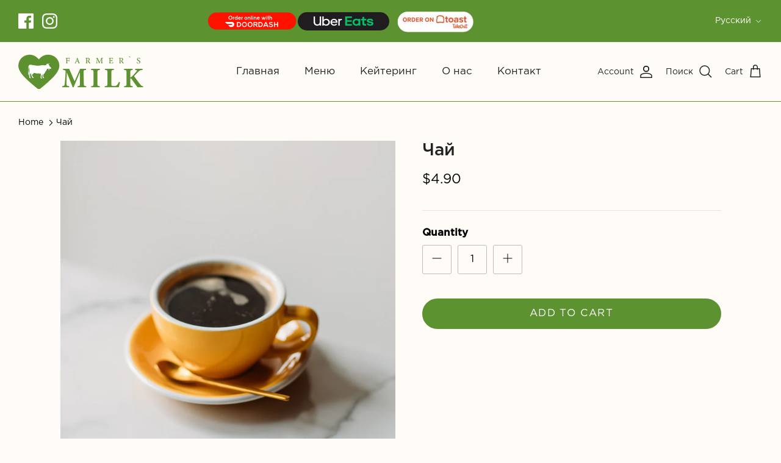

--- FILE ---
content_type: text/css
request_url: https://farmersmilk.miami/cdn/shop/t/9/assets/custom.css?v=82579981592156544151714068790
body_size: -599
content:
@media screen and (min-width: 1480px) {
.announcement-bar__announcements{
margin-left:220px;
}
}


--- FILE ---
content_type: image/svg+xml
request_url: https://farmersmilk.miami/cdn/shop/files/button-doordash_b2d690c1-c9d1-4762-9d89-40c555aa72bb.svg?v=1709140502&width=150
body_size: 1184
content:
<svg xml:space="preserve" style="enable-background:new 0 0 309 63;" viewBox="0 0 309 63" y="0px" x="0px" xmlns:xlink="http://www.w3.org/1999/xlink" xmlns="http://www.w3.org/2000/svg" id="Capa_1" version="1.1">
<style type="text/css">
	.st0{fill:#FF1200;}
	.st1{fill:#FFFFFF;}
	.st2{fill:#FEFEFE;}
</style>
<path d="M275.93,3.17c-0.17,0-0.33,0.01-0.5,0.01V3.17h-241v0.01c-0.17,0-0.33-0.01-0.5-0.01c-15.46,0-28,12.54-28,28
	c0,15.46,12.54,28,28,28c0.17,0,0.33-0.01,0.5-0.01v0.01h241v-0.01c0.17,0,0.33,0.01,0.5,0.01c15.46,0,28-12.54,28-28
	C303.93,15.7,291.4,3.17,275.93,3.17z" class="st0"></path>
<g>
	<g>
		<g>
			<path d="M88.03,20.12c-0.04,3.26-2.03,6.52-6.46,6.52c-4.43,0-6.48-3.19-6.48-6.5s2.12-6.64,6.48-6.64
				C85.91,13.49,88.07,16.82,88.03,20.12z M77.43,20.17c0.05,2.07,1.17,4.29,4.14,4.29c2.97,0,4.09-2.23,4.12-4.3
				c0.04-2.12-1.15-4.5-4.12-4.5C78.6,15.65,77.37,18.05,77.43,20.17z" class="st1"></path>
			<path d="M94.76,19.42c-1.15,0-2.5,0.61-2.5,2.25v4.68h-2.2v-8.88h2.2v1.03c0.68-1.1,1.6-1.26,2.5-1.26V19.42z" class="st1"></path>
			<path d="M105.58,13.76v12.59h-2.2v-1.22c-0.68,1.06-1.78,1.42-2.86,1.42c-2.61,0-4.57-1.73-4.57-4.65
				c0-3.06,1.93-4.65,4.52-4.65c0.94,0,2.39,0.5,2.92,1.42v-4.92H105.58z M98.14,21.9c0,1.55,1.12,2.61,2.52,2.61
				c1.39,0,2.57-1.01,2.57-2.61c0-1.55-1.19-2.59-2.57-2.59C99.26,19.31,98.14,20.3,98.14,21.9z" class="st1"></path>
			<path d="M110,22.69c0.14,1.1,1.1,1.89,2.65,1.89c0.81,0,1.87-0.31,2.38-0.83l1.4,1.39
				c-0.94,0.97-2.47,1.44-3.82,1.44c-3.06,0-4.88-1.89-4.88-4.74c0-2.7,1.84-4.65,4.72-4.65c2.97,0,4.83,1.84,4.48,5.49H110z
				 M114.83,20.87c-0.14-1.15-1.04-1.73-2.3-1.73c-1.19,0-2.16,0.58-2.48,1.73H114.83z" class="st1"></path>
			<path d="M123.78,19.42c-1.15,0-2.5,0.61-2.5,2.25v4.68h-2.2v-8.88h2.2v1.03c0.68-1.1,1.6-1.26,2.5-1.26V19.42z" class="st1"></path>
			<path d="M138.28,21.92c0,2.56-1.75,4.63-4.63,4.63s-4.61-2.07-4.61-4.63c0-2.54,1.76-4.63,4.59-4.63
				S138.28,19.38,138.28,21.92z M131.24,21.92c0,1.35,0.81,2.61,2.41,2.61s2.41-1.26,2.41-2.61c0-1.33-0.94-2.63-2.41-2.63
				C132.07,19.29,131.24,20.59,131.24,21.92z" class="st1"></path>
			<path d="M146.78,26.35V21.7c0-1.35-0.74-2.38-2.14-2.38c-1.35,0-2.27,0.95-2.27,2.3v4.72h-2.18v-8.89h2.11v1.03
				c0.9-0.88,1.8-1.15,2.92-1.15c2.09,0,3.76,1.57,3.76,4.36v4.66H146.78z" class="st1"></path>
			<path d="M153.49,13.76v12.59h-2.18V13.76H153.49z" class="st1"></path>
			<path d="M158.03,13.83v2.07h-2.18v-2.07H158.03z M155.87,17.44v8.91h2.2v-8.91H155.87z" class="st1"></path>
			<path d="M167.03,26.35V21.7c0-1.35-0.74-2.38-2.14-2.38c-1.35,0-2.27,0.95-2.27,2.3v4.72h-2.18v-8.89h2.11v1.03
				c0.9-0.88,1.8-1.15,2.92-1.15c2.09,0,3.76,1.57,3.76,4.36v4.66H167.03z" class="st1"></path>
			<path d="M173.44,22.69c0.14,1.1,1.1,1.89,2.65,1.89c0.81,0,1.87-0.31,2.38-0.83l1.4,1.39
				c-0.94,0.97-2.47,1.44-3.82,1.44c-3.06,0-4.88-1.89-4.88-4.74c0-2.7,1.84-4.65,4.72-4.65c2.97,0,4.83,1.84,4.48,5.49H173.44z
				 M178.26,20.87c-0.14-1.15-1.04-1.73-2.3-1.73c-1.19,0-2.16,0.58-2.48,1.73H178.26z" class="st1"></path>
			<path d="M194.75,17.45l1.94,6.68l2.03-6.68h2.43l-3.1,8.93h-2.56l-0.92-2.63l-0.79-2.97L193,23.75l-0.92,2.63h-2.56
				l-3.12-8.93h2.45l2.03,6.68l1.93-6.68H194.75z" class="st1"></path>
			<path d="M205.62,13.83v2.07h-2.18v-2.07H205.62z M203.46,17.44v8.91h2.2v-8.91H203.46z" class="st1"></path>
			<path d="M212.08,26.46c-1.93,0-3.69-1.03-3.69-3.24v-3.84h-0.58v-1.89h0.58v-3.78h2.2v3.78h0.83v1.89h-0.85v3.84
				c0,0.85,0.83,1.26,1.51,1.26V26.46z" class="st1"></path>
			<path d="M215.86,13.74v4.57c0.79-1.03,1.76-0.97,2.77-0.97c2.52,0,3.64,1.71,3.64,4.32v4.68h-2.2v-4.66
				c0-1.62-0.85-2.3-2.02-2.3c-1.3,0-2.2,0.74-2.2,2.07v4.9h-2.2v-12.6H215.86z" class="st1"></path>
		</g>
	</g>
	<g>
		<path d="M117.97,42.38c0.07,4.08-2.42,8.2-8.06,8.2h-6.34V34.46h6.34C115.44,34.46,117.9,38.4,117.97,42.38z
			 M106.59,47.66h3.32c3.66,0,5.12-2.67,5.05-5.3c-0.07-2.51-1.54-5.02-5.05-5.02h-3.32V47.66z" class="st1"></path>
		<path d="M137.21,42.61c-0.05,4.17-2.6,8.34-8.27,8.34s-8.29-4.08-8.29-8.32c0-4.24,2.72-8.5,8.29-8.5
			C134.49,34.14,137.26,38.4,137.21,42.61z M123.64,42.68c0.07,2.65,1.5,5.48,5.3,5.48s5.23-2.86,5.28-5.51
			c0.05-2.72-1.47-5.76-5.28-5.76S123.57,39.97,123.64,42.68z" class="st1"></path>
		<path d="M156.45,42.61c-0.05,4.17-2.6,8.34-8.27,8.34s-8.29-4.08-8.29-8.32c0-4.24,2.72-8.5,8.29-8.5
			C153.73,34.14,156.5,38.4,156.45,42.61z M142.88,42.68c0.07,2.65,1.5,5.48,5.3,5.48s5.23-2.86,5.28-5.51
			c0.05-2.72-1.47-5.76-5.28-5.76S142.81,39.97,142.88,42.68z" class="st1"></path>
		<path d="M174.15,50.59h-3.62l-4.7-6.31h-2.93v6.31h-3.04V34.44c2.56,0,5.12,0.02,7.67,0.02
			c3.8,0.02,5.81,2.1,5.81,4.88c0,2.21-1.01,3.99-4.08,4.61l4.88,6.43V50.59z M162.91,37.29v4.24h4.63c1.94,0,2.76-0.83,2.76-2.12
			c0-1.29-0.85-2.12-2.76-2.12H162.91z" class="st1"></path>
		<path d="M190.74,42.38c0.07,4.08-2.42,8.2-8.06,8.2h-6.34V34.46h6.34C188.21,34.46,190.67,38.4,190.74,42.38z
			 M179.36,47.66h3.32c3.66,0,5.12-2.67,5.05-5.3c-0.07-2.51-1.54-5.02-5.05-5.02h-3.32V47.66z" class="st1"></path>
		<path d="M205.35,47.55h-8.43l-1.38,3.04h-3.29l7.23-16.13h3.32l7.23,16.13h-3.32L205.35,47.55z M201.13,37.85l-3,6.87
			h5.99L201.13,37.85z" class="st1"></path>
		<path d="M222.27,38.35c-0.55-0.92-2.07-1.8-3.82-1.8c-2.26,0-3.34,0.94-3.34,2.14c0,1.41,1.66,1.8,3.59,2.03
			c3.36,0.41,6.5,1.29,6.5,5.14c0,3.59-3.18,5.14-6.77,5.14c-3.29,0-5.83-1.01-7.03-3.96l2.53-1.31c0.71,1.77,2.58,2.56,4.54,2.56
			c1.91,0,3.71-0.67,3.71-2.42c0-1.52-1.59-2.14-3.73-2.37c-3.29-0.39-6.34-1.27-6.34-4.88c0-3.32,3.27-4.68,6.24-4.7
			c2.51,0,5.12,0.71,6.34,3.2L222.27,38.35z" class="st1"></path>
		<path d="M239.69,50.61v-6.52h-7.93v6.52h-3.04V34.48h3.04v6.8h7.93v-6.8h3.02v16.13H239.69z" class="st1"></path>
	</g>
	<g>
		<path d="M76.07,33.96c3.47,0,6.94-0.02,10.41,0c4.19,0.03,7.31,2.82,7.95,7.13c0.75,5.12-3.29,9.45-8.36,9.52
			c-1.58,0.02-3.17,0.01-4.75,0.01c-0.7,0-1.28-0.27-1.77-0.75c-1.46-1.42-2.91-2.84-4.37-4.26c-0.28-0.27-0.53-0.55-0.35-0.98
			c0.18-0.42,0.56-0.47,0.94-0.47c3.36,0,6.71,0,10.07-0.01c1.03,0,1.67-0.44,1.96-1.3c0.36-1.08-0.36-2.24-1.5-2.38
			c-0.28-0.03-0.56-0.03-0.85-0.03c-4.73,0-9.47-0.01-14.2,0.01c-0.97,0-1.74-0.29-2.42-0.99c-1.36-1.38-2.77-2.72-4.17-4.07
			c-0.3-0.29-0.47-0.59-0.3-1c0.17-0.4,0.54-0.42,0.91-0.42C68.86,33.96,72.46,33.96,76.07,33.96
			C76.07,33.96,76.07,33.96,76.07,33.96z" class="st2"></path>
	</g>
</g>
</svg>


--- FILE ---
content_type: image/svg+xml
request_url: https://farmersmilk.miami/cdn/shop/files/uber-eats.svg?v=1709141697&width=100
body_size: 436
content:
<svg xml:space="preserve" style="enable-background:new 0 0 2500 408;" viewBox="0 0 2500 408" y="0px" x="0px" xmlns:xlink="http://www.w3.org/1999/xlink" xmlns="http://www.w3.org/2000/svg" id="Слой_1" version="1.1">
<style type="text/css">
	.st0{fill:#1F1D20;}
	.st1{fill:#05C167;}
	.st2{fill:#FFFFFF;}
</style>
<rect height="408" width="2500" class="st0"></rect>
<g>
	<path d="M1319.4,0h272.6v66.7H1393v94.7h193.4v64.4H1393v96.3h198.9v66.7h-272.6V0z M2344.7,395.8
		c83.6,0,130.7-40,130.7-95c0-39.1-27.9-68.4-86.2-81l-61.7-12.6c-35.8-6.7-47.1-13.3-47.1-26.7c0-17.3,17.3-27.9,49.1-27.9
		c34.5,0,60,9.3,66.7,41.2h72.3c-3.9-60-47.1-99.6-134.6-99.6c-75.6,0-128.7,31.2-128.7,91.7c0,41.8,29.2,69,92.2,82.3l69,15.9
		c27.2,5.3,34.5,12.7,34.5,23.9c0,17.9-20.5,29.2-53.8,29.2c-41.8,0-65.6-9.3-74.9-41.2h-72.7C2210.1,356,2254.5,395.8,2344.7,395.8
		L2344.7,395.8z M2178.5,388.6h-78.2c-49.1,0-76.3-30.5-76.3-69.1V166.7h-55v-65.1h55.3V19.9h72.7v81.7h81.6v65.1h-81.6v134.1
		c0,15.3,10.6,22.6,27.2,22.6h54.4L2178.5,388.6z M1865,101.8v25.9c-25.6-21.6-58.1-33.5-91.6-33.3
		c-83.3-1.8-152.2,64.3-153.9,147.6c-1.8,83.3,64.3,152.2,147.6,153.9c2.1,0,4.2,0,6.3,0c33.5,0.1,66-11.7,91.6-33.3v25.9h72.5
		V101.6L1865,101.8z M1779.4,332.9c-48.4,0.6-88.1-38.3-88.7-86.7c-0.6-48.4,38.3-88.1,86.7-88.7c48.4-0.6,88.1,38.3,88.7,86.7
		c0,0.4,0,0.7,0,1.1c0.4,47.9-38,87.1-85.9,87.5c-0.3,0-0.6,0-0.9,0L1779.4,332.9z" class="st1"></path>
	<path d="M1157.6,155.5c-36.5,0-62.4,28.5-62.4,72.4v160.7h-55.7V105.6h55v34.5c13.8-23.3,39.2-37.3,66.3-36.5h20v51.8
		L1157.6,155.5z M1001,247.1c0-84.4-60-147.5-141.3-147.5c-80.4,0.5-145.1,66.2-144.6,146.6c0,0.3,0,0.6,0,0.9
		c0,84.3,65,148.1,149.9,148.1c48.1,0.9,93.6-21.6,122.1-60.4l-40.4-29.6c-18.8,26.3-49.3,41.6-81.6,41.2
		c-46.9-0.2-86.5-34.6-93.4-81h229.5L1001,247.1z M772.9,221.2c9.9-43.2,44.4-72.4,86.2-72.4s76.2,29.2,85.6,72.4H772.9z
		 M538.8,99.6c-37.6,0-73.6,15.1-100,41.8V0H383v388.6h55v-35.9c26.7,27,62.9,42.2,100.8,42.5c81.6,1.7,149.2-63,150.9-144.6
		s-63-149.2-144.6-150.9c-2.1,0-4.2,0-6.3,0L538.8,99.6z M534.8,345.4c-54.1,0.3-98.2-43.4-98.4-97.5s43.4-98.2,97.5-98.4
		s98.2,43.4,98.4,97.5c0,0.3,0,0.5,0,0.8c0.1,53.7-43.4,97.3-97.1,97.4c-0.1,0-0.3,0-0.4,0V345.4z M178,342.7
		c53.8,0,95.5-41.2,95.5-103V0h57.7v388.6h-57v-36.7c-26.9,27.8-64.1,43.4-102.8,43.2c-82.9,0-146.7-60.4-146.7-152.1V0h58.8v240.1
		C83.4,302.2,123.4,342.7,178,342.7z" class="st2"></path>
</g>
</svg>
